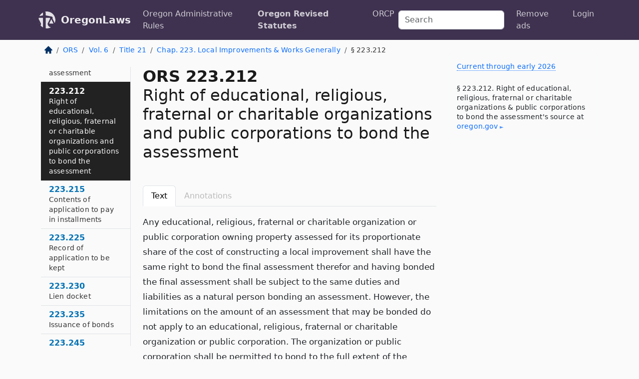

--- FILE ---
content_type: text/html; charset=utf-8
request_url: https://oregon.public.law/statutes/ors_223.212
body_size: 10727
content:
<!DOCTYPE html>
<html lang='en'>
<head>
<meta charset='utf-8'>
<meta content='width=device-width, initial-scale=1, shrink-to-fit=no' name='viewport'>
<meta content='ie=edge' http-equiv='x-ua-compatible'>
  <!-- Google tag (gtag.js) -->
  <script async src="https://www.googletagmanager.com/gtag/js?id=G-H4FE23NSBJ" crossorigin="anonymous"></script>
  <script>
    window.dataLayer = window.dataLayer || [];
    function gtag(){dataLayer.push(arguments);}
    gtag('js', new Date());

    gtag('config', 'G-H4FE23NSBJ');
  </script>

<!-- Metadata -->
<title>ORS 223.212 – Right of educational, religious, fraternal or charitable organizations and public corporations to bond the assessment</title>
<meta content='Any educational, religious, fraternal or charitable organization or public corporation owning property assessed for its proportionate share of the cost of co...' name='description'>

<link rel="canonical" href="https://oregon.public.law/statutes/ors_223.212">

    <!-- Twitter Meta Tags -->
    <meta name="twitter:card"        content="summary">
    <meta name="twitter:site"        content="@law_is_code">
    <meta name="twitter:title"       content="ORS 223.212 – Right of educational, religious, fraternal or charitable organizations and public corporations to bond the assessment">
    <meta name="twitter:description" content="Any educational, religious, fraternal or charitable organization or public corporation owning property assessed for its proportionate share of the cost of co...">

    <!-- Facebook Meta Tags -->
    <meta property="og:type"         content="article">
    <meta property="og:url"          content="https://oregon.public.law/statutes/ors_223.212">
    <meta property="og:title"        content="ORS 223.212 – Right of educational, religious, fraternal or charitable organizations and public corporations to bond the assessment">
    <meta property="og:determiner"   content="the">
    <meta property="og:description"  content="Any educational, religious, fraternal or charitable organization or public corporation owning property assessed for its proportionate share of the cost of co...">

    <meta property="article:author"  content="OR Legislature">

    <meta property="article:section" content="Local Government, Public Employees, Elections">

    <!-- Apple Meta Tags -->
    <meta property="og:site_name"     content="OregonLaws">

    <!-- LinkedIn Meta Tags -->
    <meta property="og:title"        content="ORS 223.212 – Right of educational, religious, fraternal or charitable organizations and public corporations to bond the assessment" name="title">

        <!-- Jurisdiction Icon -->

        <meta name="twitter:image"       content="https://oregon.public.law/assets/jurisdiction/oregon-c954d87af14b523b19b292236af483242aa1ca9007e0b96080fd9afcd3928858.png">
        <meta name="twitter:image:alt"   content="Oregon icon">
        
        <link rel="apple-touch-icon"     href="https://oregon.public.law/assets/jurisdiction/256x256/oregon-178e7f7dd689fa81d78879372c59764dd65e7a08331c87f39f8232d2a004a913.png" sizes="256x256" >
        <meta property="og:image"        content="https://oregon.public.law/assets/jurisdiction/256x256/oregon-178e7f7dd689fa81d78879372c59764dd65e7a08331c87f39f8232d2a004a913.png">
        <meta property="og:image:type"   content="image/png">
        <meta property="og:image:width"  content="256">
        <meta property="og:image:height" content="256">
        <meta property="og:image:alt"    content="Oregon icon">

<!-- CSS -->
<link rel="stylesheet" href="/assets/themes/oregon-92aca0990a7ed77f24fd328193eb539293a089948a57c02403d75ac7eafe8316.css">
<!-- Favicons -->
<!-- Platform-independent .ico -->
<link rel="icon" type="image/x-icon" href="/assets/favicon/favicon-1971bb419bcff8b826acfc6d31b7bcdaa84e2b889fb346f139d81d504e21301c.ico">
<!-- Generic Favicon -->
<link rel="icon" type="image/png" href="/assets/favicon/favicon-196x196-1a89cdc4f55cce907983623a3705b278153a4a7c3f4e937224c2f68263cdf079.png" sizes="196x196">
<!-- Apple -->
<link rel="icon" type="image/png" href="/assets/favicon/apple-touch-icon-152x152-34df06b5e2e93efe4b77219bb2f7c625e82b95f0bdadc5b066ec667d56fd329d.png" sizes="196x196">
<!-- Microsoft favicons -->
<meta content='#FFFFFF' name='msapplication-TileColor'>
<meta content='https://oregon.public.law/assets/favicon/mstile-144x144-1ff51a60a42438151b0aa8d2b8ecdaa867d9af9ede744983626c8263eb9051c5.png' name='msapplication-TileImage'>
<meta content='https://oregon.public.law/assets/favicon/mstile-310x150-ae54f5e235f629e5bbc1b3787980a0a0c790ccaaf7e6153f46e35480b9460a78.png' name='msapplication-wide310x150logo'>
<meta content='https://oregon.public.law/assets/favicon/mstile-310x310-c954d87af14b523b19b292236af483242aa1ca9007e0b96080fd9afcd3928858.png' name='msapplication-square310x310logo'>

<!-- Structured Data -->


  <script type="text/javascript" 
          async="async" 
          data-noptimize="1" 
          data-cfasync="false" 
          src="//scripts.pubnation.com/tags/94287298-70cd-4370-b788-e4f2e9fa8c06.js">
  </script>

</head>



<body data-environment="production" data-parent-path="/statutes/ors_chapter_223" data-revision-ruby="2.2.29" data-revision-ts="2.1.14" data-sentry-dsn-javascript="https://bab07efcc3f7485259f5baf1f2b14d4b@o118555.ingest.us.sentry.io/4509024199901184" data-statute-number="223.212">

<!-- Logo and Navbar -->
<nav class='navbar navbar-expand-lg navbar-dark d-print-none' id='top-navbar'>
<div class='container'>
<a class='navbar-brand' href='https://oregon.public.law'>
<img alt="Public.Law logo" height="34" width="34" src="/assets/logo/logo-white-on-transparent-68px-8727330fcdef91e245320acd7eb218bf7c3fc280a9ac48873293e89c65f1557a.png">
</a>
<a class='navbar-brand' href='https://oregon.public.law'>
OregonLaws
</a>
<button aria-controls='navbarSupportedContent' aria-expanded='false' aria-label='Toggle navigation' class='navbar-toggler' data-bs-target='#navbarSupportedContent' data-bs-toggle='collapse' type='button'>
<span class='navbar-toggler-icon'></span>
</button>
<div class='collapse navbar-collapse' id='navbarSupportedContent'>
<ul class='navbar-nav me-auto'>
<li class='nav-item'>
<a class='nav-link' href='/rules'>Oregon Administrative Rules</a>
</li>
<li class='nav-item active'>
<a class='nav-link' href='/statutes'>Oregon Revised Statutes</a>
</li>
<!-- Hack to add the ORCP if this is the Oregon site -->
<li class='nav-item'>
<a class='nav-link' href='/rules-of-civil-procedure'>ORCP</a>
</li>
</ul>
<!-- Small search form -->
<form class="form-inline my-2 my-lg-0 me-2" action="/search" accept-charset="UTF-8" method="get"><input type="search" name="term" id="term" value="" class="form-control mr-sm-2" placeholder="Search" aria-label="Search">
</form>
<ul class='navbar-nav me-right'>
<li class="nav-item rounded ms-1 me-1"><a class="nav-link rounded ms-1 me-1" href="https://www.public.law/pricing">Remove ads</a></li>
<li class="nav-item"><a class="nav-link" href="/users/sign_in">Login</a></li>
</ul>
</div>
</div>
</nav>

<div class='container'>
<div class='row'>
<div class='col-sm-10 col-print-12'>
<div class='d-print-none mb-4'>
  <script type="application/ld+json">
{"@context":"https://schema.org","@type":"BreadcrumbList","itemListElement":[{"@type":"ListItem","position":1,"item":"https://oregon.public.law/","name":"\u003cimg alt=\"Home\" height=\"16\" width=\"16\" src=\"/assets/home-bdfd622f0da71bdae5658d6657246217fd7f910da9dce4be94da15f81e831120.svg\"\u003e"},{"@type":"ListItem","position":2,"item":"https://oregon.public.law/statutes","name":"ORS"},{"@type":"ListItem","position":3,"item":"https://oregon.public.law/statutes/ors_volume_6","name":"Vol. 6"},{"@type":"ListItem","position":4,"item":"https://oregon.public.law/statutes/ors_title_21","name":"Title 21"},{"@type":"ListItem","position":5,"item":"https://oregon.public.law/statutes/ors_chapter_223","name":"Chap. 223. Local Improvements \u0026 Works Generally"},{"@type":"ListItem","position":6,"item":"https://oregon.public.law/statutes/ors_223.212","name":"§ 223.212"}]}
</script>

<nav aria-label="breadcrumb">
  <ol class="breadcrumb">
      <li class="breadcrumb-item">
        <a href="https://oregon.public.law/"><img alt="Home" height="16" width="16" src="/assets/home-bdfd622f0da71bdae5658d6657246217fd7f910da9dce4be94da15f81e831120.svg"></a>
      </li>
      <li class="breadcrumb-item">
        <a href="https://oregon.public.law/statutes">ORS</a>
      </li>
      <li class="breadcrumb-item">
        <a href="https://oregon.public.law/statutes/ors_volume_6">Vol. 6</a>
      </li>
      <li class="breadcrumb-item">
        <a href="https://oregon.public.law/statutes/ors_title_21">Title 21</a>
      </li>
      <li class="breadcrumb-item">
        <a href="https://oregon.public.law/statutes/ors_chapter_223">Chap. 223. Local Improvements &amp; Works Generally</a>
      </li>
    
      <li class="breadcrumb-item active" aria-current="page">
        § 223.212
      </li>
  </ol>
</nav> 

</div>


<div class='row'>
<div class='col-sm order-last'>
<article>
<div id='leaf-page-title'>
<h1 id='number_and_name'>
<span class='meta-name-and-number'>
<span class='d-none d-print-inline'>

</span>
ORS 223.212
</span>
<br>
<span id='name'>
Right of educational, religious, fraternal or charitable organizations and public corporations to bond the assessment
</span>
</h1>
</div>

<hr class='d-none d-print-block top'>
<div class='d-print-none'>
<ul class='nav nav-tabs mb-3' id='sectionTabs' role='tablist'>
<li class='nav-item' role='presentation'>
<a aria-controls='leaf-statute-body' aria-selected='true' class='nav-link active' data-bs-toggle='tab' href='#text-pane' id='text-tab' role='tab'>
Text
</a>
</li>
<li class='nav-item' role='presentation'>
<a aria-controls='annotations' aria-disabled='true' aria-selected='false' class='nav-link disabled' data-bs-toggle='tab' href='#annotations-pane' id='annotations-tab' role='tab' style='color: #bbb'>
Annotations
</a>
</li>
</ul>
</div>
<div class='tab-content' id='sectionTabsContent'>
<div aria-labelledby='text-tab' class='tab-pane fade show active' id='text-pane' role='tabpanel'>
<div id='leaf-statute-body'>
<section class="level-0 non-meta non-outline">Any educational, religious, fraternal or charitable organization or public corporation owning property assessed for its proportionate share of the cost of constructing a local improvement shall have the same right to bond the final assessment therefor and having bonded the final assessment shall be subject to the same duties and liabilities as a natural person bonding an assessment. However, the limitations on the amount of an assessment that may be bonded do not apply to an educational, religious, fraternal or charitable organization or public corporation. The organization or public corporation shall be permitted to bond to the full extent of the assessment. [1957 c.95 §2; 1991 c.902 §10]</section>

<div class='d-print-none mt-5'>
<hr style='width: 33%; margin-left: 0;'>
<p class='small' style='line-height: 1.4em; letter-spacing: 0.01rem;'>
<cite>
<i>Source:</i>
<i>Section 223.212 — Right of educational, religious, fraternal or charitable organizations and public corporations to bond the assessment</i>,<code> <a id="footer-source-link" rel="nofollow" href="https://www.oregonlegislature.gov/bills_laws/ors/ors223.html">https://www.&shy;oregonlegislature.&shy;gov/bills_laws/ors/ors223.&shy;html</a></code> (accessed May 26, 2025).
</cite>
</p>
</div>

</div>
</div>
<div aria-labelledby='annotations-tab' class='tab-pane fade' id='annotations-pane' role='tabpanel'>
<div id='annotations'>
<div class='row'>
<div class='col-sm-12'>

</div>
</div>

</div>
</div>
</div>
</article>
</div>
<div class='col-sm-3 order-first d-none d-md-block d-print-none'>
<main class='sticky-top'>
<div class='d-flex flex-column align-items-stretch'>
<div class='list-group list-group-flush scrollarea border-end' id='sibling-nav'>
<a class='list-group-item list-group-item-action' href='ors_223.001' id='n223.001'>223.001<br><span class='name'>Definitions</span></a>
<a class='list-group-item list-group-item-action' href='ors_223.005' id='n223.005'>223.005<br><span class='name'>Appropriation and condemnation for public use within and without city limits</span></a>
<a class='list-group-item list-group-item-action' href='ors_223.010' id='n223.010'>223.010<br><span class='name'>Right of city to enter upon, survey, examine and select property to be appropriated or condemned</span></a>
<a class='list-group-item list-group-item-action' href='ors_223.015' id='n223.015'>223.015<br><span class='name'>Manner of appropriation or condemnation</span></a>
<a class='list-group-item list-group-item-action' href='ors_223.020' id='n223.020'>223.020<br><span class='name'>Scope of appropriation</span></a>
<a class='list-group-item list-group-item-action' href='ors_223.105' id='n223.105'>223.105<br><span class='name'>Proceedings to condemn property for city improvements when owner and city disagree on price</span></a>
<a class='list-group-item list-group-item-action' href='ors_223.112' id='n223.112'>223.112<br><span class='name'>Definitions for ORS 223.112 to 223.132</span></a>
<a class='list-group-item list-group-item-action' href='ors_223.114' id='n223.114'>223.114<br><span class='name'>Economic improvement</span></a>
<a class='list-group-item list-group-item-action' href='ors_223.117' id='n223.117'>223.117<br><span class='name'>Requirements of assessment ordinance</span></a>
<a class='list-group-item list-group-item-action' href='ors_223.118' id='n223.118'>223.118<br><span class='name'>Remonstrance against assessment</span></a>
<a class='list-group-item list-group-item-action' href='ors_223.119' id='n223.119'>223.119<br><span class='name'>Advisory committee</span></a>
<a class='list-group-item list-group-item-action' href='ors_223.122' id='n223.122'>223.122<br><span class='name'>Effect of local improvement districts or urban renewal districts</span></a>
<a class='list-group-item list-group-item-action' href='ors_223.124' id='n223.124'>223.124<br><span class='name'>Extension of assessment period</span></a>
<a class='list-group-item list-group-item-action' href='ors_223.127' id='n223.127'>223.127<br><span class='name'>Application of certain assessment statutes to economic improvement districts</span></a>
<a class='list-group-item list-group-item-action' href='ors_223.129' id='n223.129'>223.129<br><span class='name'>Expenditure of assessment revenues</span></a>
<a class='list-group-item list-group-item-action' href='ors_223.132' id='n223.132'>223.132<br><span class='name'>Formation of economic improvement districts as additional power of cities</span></a>
<a class='list-group-item list-group-item-action' href='ors_223.141' id='n223.141'>223.141<br><span class='name'>Definitions for ORS 223.141 to 223.161</span></a>
<a class='list-group-item list-group-item-action' href='ors_223.144' id='n223.144'>223.144<br><span class='name'>Economic improvement district</span></a>
<a class='list-group-item list-group-item-action' href='ors_223.147' id='n223.147'>223.147<br><span class='name'>Requirements of business license fee ordinance</span></a>
<a class='list-group-item list-group-item-action' href='ors_223.151' id='n223.151'>223.151<br><span class='name'>Advisory committee</span></a>
<a class='list-group-item list-group-item-action' href='ors_223.154' id='n223.154'>223.154<br><span class='name'>Extension of business licensing period</span></a>
<a class='list-group-item list-group-item-action' href='ors_223.157' id='n223.157'>223.157<br><span class='name'>Expenditure of business license fees</span></a>
<a class='list-group-item list-group-item-action' href='ors_223.161' id='n223.161'>223.161<br><span class='name'>Effect of local improvement districts or urban renewal districts</span></a>
<a class='list-group-item list-group-item-action' href='ors_223.205' id='n223.205'>223.205<br><span class='name'>Scope and application</span></a>
<a class='list-group-item list-group-item-action' href='ors_223.207' id='n223.207'>223.207<br><span class='name'>Purpose of ORS 223.208</span></a>
<a class='list-group-item list-group-item-action' href='ors_223.208' id='n223.208'>223.208<br><span class='name'>System development and connection charges of local government subject to Bancroft Bonding Act</span></a>
<a class='list-group-item list-group-item-action' href='ors_223.210' id='n223.210'>223.210<br><span class='name'>Right of property owners to apply for installment payment of assessment</span></a>
<a class='list-group-item list-group-item-action' href='ors_223.212' id='n223.212'>223.212<br><span class='name'>Right of educational, religious, fraternal or charitable organizations and public corporations to bond the assessment</span></a>
<a class='list-group-item list-group-item-action' href='ors_223.215' id='n223.215'>223.215<br><span class='name'>Contents of application to pay in installments</span></a>
<a class='list-group-item list-group-item-action' href='ors_223.225' id='n223.225'>223.225<br><span class='name'>Record of application to be kept</span></a>
<a class='list-group-item list-group-item-action' href='ors_223.230' id='n223.230'>223.230<br><span class='name'>Lien docket</span></a>
<a class='list-group-item list-group-item-action' href='ors_223.235' id='n223.235'>223.235<br><span class='name'>Issuance of bonds</span></a>
<a class='list-group-item list-group-item-action' href='ors_223.245' id='n223.245'>223.245<br><span class='name'>Budget to include bond payments</span></a>
<a class='list-group-item list-group-item-action' href='ors_223.260' id='n223.260'>223.260<br><span class='name'>Sale of bonds</span></a>
<a class='list-group-item list-group-item-action' href='ors_223.262' id='n223.262'>223.262<br><span class='name'>Assessment contracts</span></a>
<a class='list-group-item list-group-item-action' href='ors_223.265' id='n223.265'>223.265<br><span class='name'>Payment of installments</span></a>
<a class='list-group-item list-group-item-action' href='ors_223.270' id='n223.270'>223.270<br><span class='name'>Procedure for collection on default</span></a>
<a class='list-group-item list-group-item-action' href='ors_223.275' id='n223.275'>223.275<br><span class='name'>Notice to pay</span></a>
<a class='list-group-item list-group-item-action' href='ors_223.280' id='n223.280'>223.280<br><span class='name'>Right of owner to prepay balance and discharge lien</span></a>
<a class='list-group-item list-group-item-action' href='ors_223.285' id='n223.285'>223.285<br><span class='name'>Separate funds kept for moneys received</span></a>
<a class='list-group-item list-group-item-action' href='ors_223.290' id='n223.290'>223.290<br><span class='name'>Payments entered on lien docket</span></a>
<a class='list-group-item list-group-item-action' href='ors_223.295' id='n223.295'>223.295<br><span class='name'>Limit on city indebtedness</span></a>
<a class='list-group-item list-group-item-action' href='ors_223.297' id='n223.297'>223.297<br><span class='name'>Policy</span></a>
<a class='list-group-item list-group-item-action' href='ors_223.299' id='n223.299'>223.299<br><span class='name'>Definitions for ORS 223.297 to 223.316</span></a>
<a class='list-group-item list-group-item-action' href='ors_223.301' id='n223.301'>223.301<br><span class='name'>Certain system development charges and methodologies prohibited</span></a>
<a class='list-group-item list-group-item-action' href='ors_223.302' id='n223.302'>223.302<br><span class='name'>System development charges</span></a>
<a class='list-group-item list-group-item-action' href='ors_223.304' id='n223.304'>223.304<br><span class='name'>Determination of amount of system development charges</span></a>
<a class='list-group-item list-group-item-action' href='ors_223.307' id='n223.307'>223.307<br><span class='name'>Authorized expenditure of system development charges</span></a>
<a class='list-group-item list-group-item-action' href='ors_223.309' id='n223.309'>223.309<br><span class='name'>Preparation of plan for capital improvements financed by system development charges</span></a>
<a class='list-group-item list-group-item-action' href='ors_223.311' id='n223.311'>223.311<br><span class='name'>Deposit of system development charge revenues</span></a>
<a class='list-group-item list-group-item-action' href='ors_223.313' id='n223.313'>223.313<br><span class='name'>Applicability of ORS 223.297 to 223.316</span></a>
<a class='list-group-item list-group-item-action' href='ors_223.314' id='n223.314'>223.314<br><span class='name'>Establishment or modification of system development charge not a land use decision</span></a>
<a class='list-group-item list-group-item-action' href='ors_223.316' id='n223.316'>223.316<br><span class='name'>Local governments required to make system development charge information public</span></a>
<a class='list-group-item list-group-item-action' href='ors_223.317' id='n223.317'>223.317<br><span class='name'>Apportionment of special assessment among parcels in subsequent partition of tract</span></a>
<a class='list-group-item list-group-item-action' href='ors_223.322' id='n223.322'>223.322<br><span class='name'>Proration of unpaid installments</span></a>
<a class='list-group-item list-group-item-action' href='ors_223.327' id='n223.327'>223.327<br><span class='name'>Procedure for equitable apportionment by ordinance or regulation</span></a>
<a class='list-group-item list-group-item-action' href='ors_223.387' id='n223.387'>223.387<br><span class='name'>Description of real property</span></a>
<a class='list-group-item list-group-item-action' href='ors_223.389' id='n223.389'>223.389<br><span class='name'>Procedure in making local assessments for local improvements</span></a>
<a class='list-group-item list-group-item-action' href='ors_223.391' id='n223.391'>223.391<br><span class='name'>Notice of proposed assessment to owner of affected lot</span></a>
<a class='list-group-item list-group-item-action' href='ors_223.393' id='n223.393'>223.393<br><span class='name'>Estimated and final assessments become liens</span></a>
<a class='list-group-item list-group-item-action' href='ors_223.395' id='n223.395'>223.395<br><span class='name'>Deficit assessments or refunds when initial assessment based on estimated cost</span></a>
<a class='list-group-item list-group-item-action' href='ors_223.399' id='n223.399'>223.399<br><span class='name'>Powers of local government concerning assessments for local improvements</span></a>
<a class='list-group-item list-group-item-action' href='ors_223.401' id='n223.401'>223.401<br><span class='name'>Review of assessment</span></a>
<a class='list-group-item list-group-item-action' href='ors_223.405' id='n223.405'>223.405<br><span class='name'>Definitions for ORS 223.405 to 223.485</span></a>
<a class='list-group-item list-group-item-action' href='ors_223.410' id='n223.410'>223.410<br><span class='name'>Authority of governing body to make reassessment</span></a>
<a class='list-group-item list-group-item-action' href='ors_223.415' id='n223.415'>223.415<br><span class='name'>Basis for, amount and method of reassessment</span></a>
<a class='list-group-item list-group-item-action' href='ors_223.420' id='n223.420'>223.420<br><span class='name'>Effect of reassessment</span></a>
<a class='list-group-item list-group-item-action' href='ors_223.425' id='n223.425'>223.425<br><span class='name'>Resolution to reassess</span></a>
<a class='list-group-item list-group-item-action' href='ors_223.430' id='n223.430'>223.430<br><span class='name'>Publication of notice of reassessment</span></a>
<a class='list-group-item list-group-item-action' href='ors_223.435' id='n223.435'>223.435<br><span class='name'>Personal notice to each owner</span></a>
<a class='list-group-item list-group-item-action' href='ors_223.440' id='n223.440'>223.440<br><span class='name'>Hearing on objections</span></a>
<a class='list-group-item list-group-item-action' href='ors_223.445' id='n223.445'>223.445<br><span class='name'>Reassessment ordinance or resolution</span></a>
<a class='list-group-item list-group-item-action' href='ors_223.450' id='n223.450'>223.450<br><span class='name'>Lien docket entry</span></a>
<a class='list-group-item list-group-item-action' href='ors_223.455' id='n223.455'>223.455<br><span class='name'>Right of purchaser at sale under prior assessment</span></a>
<a class='list-group-item list-group-item-action' href='ors_223.462' id='n223.462'>223.462<br><span class='name'>Review of reassessment</span></a>
<a class='list-group-item list-group-item-action' href='ors_223.485' id='n223.485'>223.485<br><span class='name'>When reassessment authority inapplicable</span></a>
<a class='list-group-item list-group-item-action' href='ors_223.505' id='n223.505'>223.505<br><span class='name'>Definitions for ORS 223.505 to 223.595</span></a>
<a class='list-group-item list-group-item-action' href='ors_223.510' id='n223.510'>223.510<br><span class='name'>Authority to sell property for delinquent liens and assessments</span></a>
<a class='list-group-item list-group-item-action' href='ors_223.515' id='n223.515'>223.515<br><span class='name'>Preparation, transmission and contents of delinquent list</span></a>
<a class='list-group-item list-group-item-action' href='ors_223.520' id='n223.520'>223.520<br><span class='name'>Procedure in collecting delinquencies</span></a>
<a class='list-group-item list-group-item-action' href='ors_223.523' id='n223.523'>223.523<br><span class='name'>Notice of sale</span></a>
<a class='list-group-item list-group-item-action' href='ors_223.525' id='n223.525'>223.525<br><span class='name'>Conduct of foreclosure sale</span></a>
<a class='list-group-item list-group-item-action' href='ors_223.530' id='n223.530'>223.530<br><span class='name'>Title of purchaser</span></a>
<a class='list-group-item list-group-item-action' href='ors_223.535' id='n223.535'>223.535<br><span class='name'>Record of sales</span></a>
<a class='list-group-item list-group-item-action' href='ors_223.540' id='n223.540'>223.540<br><span class='name'>Payment of sale price</span></a>
<a class='list-group-item list-group-item-action' href='ors_223.545' id='n223.545'>223.545<br><span class='name'>Purchase by local government in absence of bids</span></a>
<a class='list-group-item list-group-item-action' href='ors_223.550' id='n223.550'>223.550<br><span class='name'>Certificate of sale</span></a>
<a class='list-group-item list-group-item-action' href='ors_223.555' id='n223.555'>223.555<br><span class='name'>Lien docket entries mandatory</span></a>
<a class='list-group-item list-group-item-action' href='ors_223.560' id='n223.560'>223.560<br><span class='name'>Unsold property reoffered</span></a>
<a class='list-group-item list-group-item-action' href='ors_223.565' id='n223.565'>223.565<br><span class='name'>Procedure and conditions of redemption</span></a>
<a class='list-group-item list-group-item-action' href='ors_223.570' id='n223.570'>223.570<br><span class='name'>Execution and contents of deed to purchaser</span></a>
<a class='list-group-item list-group-item-action' href='ors_223.575' id='n223.575'>223.575<br><span class='name'>Legal and evidentiary effect of deed</span></a>
<a class='list-group-item list-group-item-action' href='ors_223.580' id='n223.580'>223.580<br><span class='name'>Grantee of deed entitled to possession</span></a>
<a class='list-group-item list-group-item-action' href='ors_223.585' id='n223.585'>223.585<br><span class='name'>Time limitation on actions to recover sold property</span></a>
<a class='list-group-item list-group-item-action' href='ors_223.590' id='n223.590'>223.590<br><span class='name'>Tender of purchase price in action to recover property</span></a>
<a class='list-group-item list-group-item-action' href='ors_223.593' id='n223.593'>223.593<br><span class='name'>Alternate redemption procedure</span></a>
<a class='list-group-item list-group-item-action' href='ors_223.594' id='n223.594'>223.594<br><span class='name'>Lien for water service to certain real property through single water meter</span></a>
<a class='list-group-item list-group-item-action' href='ors_223.595' id='n223.595'>223.595<br><span class='name'>Validation of prior foreclosure proceedings</span></a>
<a class='list-group-item list-group-item-action' href='ors_223.605' id='n223.605'>223.605<br><span class='name'>Definition for ORS 223.605 to 223.650</span></a>
<a class='list-group-item list-group-item-action' href='ors_223.610' id='n223.610'>223.610<br><span class='name'>Foreclosure of certain liens by suits in equity</span></a>
<a class='list-group-item list-group-item-action' href='ors_223.615' id='n223.615'>223.615<br><span class='name'>Recovery of attorney fees in foreclosure proceeding</span></a>
<a class='list-group-item list-group-item-action' href='ors_223.620' id='n223.620'>223.620<br><span class='name'>Laws applicable to foreclosure proceedings</span></a>
<a class='list-group-item list-group-item-action' href='ors_223.625' id='n223.625'>223.625<br><span class='name'>Liens which may be included in foreclosure suit</span></a>
<a class='list-group-item list-group-item-action' href='ors_223.630' id='n223.630'>223.630<br><span class='name'>Joinder of parties in interest as defendants</span></a>
<a class='list-group-item list-group-item-action' href='ors_223.635' id='n223.635'>223.635<br><span class='name'>Complaint served on owner</span></a>
<a class='list-group-item list-group-item-action' href='ors_223.640' id='n223.640'>223.640<br><span class='name'>Allegations of jurisdictional facts</span></a>
<a class='list-group-item list-group-item-action' href='ors_223.645' id='n223.645'>223.645<br><span class='name'>Right of local government to bid at execution sale</span></a>
<a class='list-group-item list-group-item-action' href='ors_223.650' id='n223.650'>223.650<br><span class='name'>Redemption</span></a>
<a class='list-group-item list-group-item-action' href='ors_223.680' id='n223.680'>223.680<br><span class='name'>Local government programs to finance utilities improvements to real property</span></a>
<a class='list-group-item list-group-item-action' href='ors_223.685' id='n223.685'>223.685<br><span class='name'>Local government programs to finance seismic rehabilitation of real property</span></a>
<a class='list-group-item list-group-item-action' href='ors_223.705' id='n223.705'>223.705<br><span class='name'>Rebonding of unpaid assessments</span></a>
<a class='list-group-item list-group-item-action' href='ors_223.710' id='n223.710'>223.710<br><span class='name'>Rebonding application</span></a>
<a class='list-group-item list-group-item-action' href='ors_223.715' id='n223.715'>223.715<br><span class='name'>Payment of rebonded assessment</span></a>
<a class='list-group-item list-group-item-action' href='ors_223.720' id='n223.720'>223.720<br><span class='name'>Amount of lien</span></a>
<a class='list-group-item list-group-item-action' href='ors_223.725' id='n223.725'>223.725<br><span class='name'>Issuance and sale of bonds</span></a>
<a class='list-group-item list-group-item-action' href='ors_223.730' id='n223.730'>223.730<br><span class='name'>Application of proceeds from sale of bonds</span></a>
<a class='list-group-item list-group-item-action' href='ors_223.735' id='n223.735'>223.735<br><span class='name'>Debt limitation of local government not applicable</span></a>
<a class='list-group-item list-group-item-action' href='ors_223.740' id='n223.740'>223.740<br><span class='name'>General provisions applicable</span></a>
<a class='list-group-item list-group-item-action' href='ors_223.745' id='n223.745'>223.745<br><span class='name'>Scope of power granted</span></a>
<a class='list-group-item list-group-item-action' href='ors_223.750' id='n223.750'>223.750<br><span class='name'>Enactment of rulemaking ordinances</span></a>
<a class='list-group-item list-group-item-action' href='ors_223.755' id='n223.755'>223.755<br><span class='name'>Reinstatement of delinquent bonded assessments authorized</span></a>
<a class='list-group-item list-group-item-action' href='ors_223.760' id='n223.760'>223.760<br><span class='name'>H.O.L.C. bonds accepted in payment of assessment liens</span></a>
<a class='list-group-item list-group-item-action' href='ors_223.765' id='n223.765'>223.765<br><span class='name'>Bonds accepted as payment for assessment liens</span></a>
<a class='list-group-item list-group-item-action' href='ors_223.770' id='n223.770'>223.770<br><span class='name'>Assessment of public property benefited by improvements</span></a>
<a class='list-group-item list-group-item-action' href='ors_223.775' id='n223.775'>223.775<br><span class='name'>Assessment of property of cemetery authority benefited by certain improvements</span></a>
<a class='list-group-item list-group-item-action' href='ors_223.805' id='n223.805'>223.805<br><span class='name'>Short title of ORS 223.805 to 223.845</span></a>
<a class='list-group-item list-group-item-action' href='ors_223.810' id='n223.810'>223.810<br><span class='name'>Establishment of motor vehicle parking facilities</span></a>
<a class='list-group-item list-group-item-action' href='ors_223.815' id='n223.815'>223.815<br><span class='name'>Acquisition of property for parking facilities</span></a>
<a class='list-group-item list-group-item-action' href='ors_223.820' id='n223.820'>223.820<br><span class='name'>Planning, constructing and contracting for the operation of or leasing parking facilities</span></a>
<a class='list-group-item list-group-item-action' href='ors_223.825' id='n223.825'>223.825<br><span class='name'>Financing of parking facilities</span></a>
<a class='list-group-item list-group-item-action' href='ors_223.830' id='n223.830'>223.830<br><span class='name'>Service concessions in parking facilities</span></a>
<a class='list-group-item list-group-item-action' href='ors_223.835' id='n223.835'>223.835<br><span class='name'>Fees and regulations of parking facilities</span></a>
<a class='list-group-item list-group-item-action' href='ors_223.840' id='n223.840'>223.840<br><span class='name'>Disposing of property acquired for parking facilities</span></a>
<a class='list-group-item list-group-item-action' href='ors_223.845' id='n223.845'>223.845<br><span class='name'>Limitation on operation of parking facilities</span></a>
<a class='list-group-item list-group-item-action' href='ors_223.851' id='n223.851'>223.851<br><span class='name'>Special assessment for street lighting, street maintenance and street cleaning</span></a>
<a class='list-group-item list-group-item-action' href='ors_223.856' id='n223.856'>223.856<br><span class='name'>Measure imposing assessments</span></a>
<a class='list-group-item list-group-item-action' href='ors_223.861' id='n223.861'>223.861<br><span class='name'>Basis of assessment</span></a>
<a class='list-group-item list-group-item-action' href='ors_223.866' id='n223.866'>223.866<br><span class='name'>Levy of assessment</span></a>
<a class='list-group-item list-group-item-action' href='ors_223.876' id='n223.876'>223.876<br><span class='name'>Charter authority not affected</span></a>
<a class='list-group-item list-group-item-action' href='ors_223.878' id='n223.878'>223.878<br><span class='name'>Inclusion of property outside city in city assessment for local street improvement</span></a>
<a class='list-group-item list-group-item-action' href='ors_223.880' id='n223.880'>223.880<br><span class='name'>Public roads included in sidewalk improvement district</span></a>
<a class='list-group-item list-group-item-action' href='ors_223.882' id='n223.882'>223.882<br><span class='name'>Acquisition of property by city to aid water commerce</span></a>
<a class='list-group-item list-group-item-action' href='ors_223.884' id='n223.884'>223.884<br><span class='name'>Eminent domain authority within and without city limits</span></a>
<a class='list-group-item list-group-item-action' href='ors_223.886' id='n223.886'>223.886<br><span class='name'>Loans authorized to finance improvements</span></a>
<a class='list-group-item list-group-item-action' href='ors_223.888' id='n223.888'>223.888<br><span class='name'>Authority of city to carry out law</span></a>
<a class='list-group-item list-group-item-action' href='ors_223.900' id='n223.900'>223.900<br><span class='name'>Leasing property to individuals</span></a>
<a class='list-group-item list-group-item-action' href='ors_223.930' id='n223.930'>223.930<br><span class='name'>Streets along city boundaries or partly within and without city</span></a>
<a class='list-group-item list-group-item-action' href='ors_223.935' id='n223.935'>223.935<br><span class='name'>Basis for legalization of road</span></a>
<a class='list-group-item list-group-item-action' href='ors_223.940' id='n223.940'>223.940<br><span class='name'>Proceedings for legalization of roads</span></a>
<a class='list-group-item list-group-item-action' href='ors_223.945' id='n223.945'>223.945<br><span class='name'>Compensation for property affected by road legalization</span></a>
<a class='list-group-item list-group-item-action' href='ors_223.950' id='n223.950'>223.950<br><span class='name'>Order under road legalization proceeding</span></a>

</div>
</div>
</main>
</div>

</div>

</div>
<div class='col-sm-2 d-print-none d-none d-lg-block'>
<!-- Right Side Bar -->
<div class='card border-light mb-1 mt-3'>
<div class='card-body'>
<p class='mb-1 card-text small' style='line-height: 1.5em; letter-spacing: 0.01rem'>
<a class='currency-modal-link' data-bs-target='#currencyModal' data-bs-toggle='modal'>
Current through early 2026
</a>
</p>
<p class='card-text mt-4 small' style='line-height: 1.4em; letter-spacing: 0.01rem'>
<cite>
§ 223.212. Right of educational, religious, fraternal or charitable organizations &amp; public corporations to bond the assessment's source at
<a class="source-link external" rel="nofollow" href="https://www.oregonlegislature.gov/bills_laws/ors/ors223.html">oregon​.gov</a>
</cite>
</p>
</div>
</div>






</div>
</div>
<hr class='bottom'>
<footer>
<div class='d-print-none'>
<div class='row'>
<div class='col-sm-3' id='stay-connected'>
<h2>Stay Connected</h2>
<p>
Join thousands of people who receive monthly site updates.
</p>
<p>
<a class='btn btn-primary' href='https://eepurl.com/dqx2dj' id='temp-subscribe' role='button'>Subscribe</a>
</p>
<p id='social-icons'>
<a href="https://www.instagram.com/law.is.code/"><img alt="Instagram" loading="lazy" decoding="async" height="50" width="50" src="/assets/social/instagram-logo-840401f66d7e41fb9696f8e077c49b550e669a1a613e2612a7ba18aa2c53776d.svg"></a>
<a href="https://www.facebook.com/PublicDotLaw"><img alt="Facebook" loading="lazy" decoding="async" height="50" width="50" src="/assets/social/facebook-logo-button-a44d2115afa1417c74235fd98657a42b6602af1b47332364fa6627a80e5a61ff.svg"></a>
<a href="https://twitter.com/law_is_code"><img alt="Twitter" loading="lazy" decoding="async" height="50" width="50" src="/assets/social/twitter-logo-button-39f7c16ed398ca50006cd9a20dc33da44f7110bc26dbe7ec8980cbd9fc44cdc6.svg"></a>
<a href="https://github.com/public-law/"><img alt="Our GitHub Page" loading="lazy" decoding="async" height="50" width="50" src="/assets/social/github-logo-b4302181192a1d29bb4b020699926827cea1717d423541ad0ec8b318cda6ff97.svg"></a>
</p>
</div>
<div class='col-sm-4'>
<h2>Get Legal Help</h2>
<p class='mb-4'>
The <a class="external" href="https://www.osbar.org/index.html">Oregon State Bar</a> runs a service for finding
an attorney in good standing. Initial consultations
are usually free or discounted: <a class="external" href="https://www.osbar.org/public/ris/">Lawyer Referral Service</a>
</p>
<h2>Committed to Public Service</h2>
<p>
We will always provide free access to the current law. In addition,
<a href='https://blog.public.law/automatic-upgrade-for-non-profit-educational-and-govt-users/'>we provide special support</a>
for non-profit, educational, and government users. Through social
entre­pre­neurship, we’re lowering the cost of legal services and
increasing citizen access.
</p>
</div>
<div class='col-sm-5'>
<nav>
<h2>Navigate</h2>
<div class='row'>
<div class='col-sm-4'>
<ul class='compact'>
<li class='mb-2'><a href="https://www.public.law/legal-help-services">Find a Lawyer</a></li>
<li class='mb-2'><a href="https://blog.public.law">Blog</a></li>
<li class='mb-2'><a href="https://www.public.law/about-us">About Us</a></li>
<li class='mb-2'><a href="https://www.public.law/api-info">API</a></li>
<li class='mb-2'><a href="https://www.public.law/contact-us">Contact Us</a></li>
<li class='mb-2'><a href="https://www.public.law/blog">Reports</a></li>
<li class='mb-2'><a href="https://www.public.law/sources">Secondary Sources</a></li>
<li class='mb-2'><a href="https://www.public.law/privacy-policy">Privacy Policy</a></li>
</ul>
</div>
<div class='col-sm-8'>
<table class='table table-sm table-borderless table-light'>
<tbody>
<tr>
<th>California:</th>
<td><a href="https://california.public.law/codes">Codes</a></td>
</tr>
<tr>
<th>Colorado:</th>
<td><a href="https://colorado.public.law/statutes">C.R.S.</a></td>
</tr>
<tr>
<th>Florida:</th>
<td><a href="https://florida.public.law/statutes">Statutes</a></td>
</tr>
<tr>
<th>Nevada:</th>
<td><a href="https://nevada.public.law/statutes">NRS</a></td>
</tr>
<tr>
<th>New York:</th>
<td><a href="https://newyork.public.law/laws">Laws</a></td>
</tr>
<tr>
<th>Oregon:</th>
<td><a href="https://oregon.public.law/rules">OAR</a>, <a href="https://oregon.public.law/statutes">ORS</a></td>
</tr>
<tr>
<th>Texas:</th>
<td><a href="https://texas.public.law/statutes">Statutes</a></td>
</tr>
<tr>
<th>World:</th>
<td><a href="https://www.public.law/world/rome_statute">Rome Statute</a>, <a href="https://www.public.law/dictionary">International Dictionary</a></td>
</tr>
</tbody>
</table>
</div>
</div>
</nav>
</div>
</div>

</div>
<div class='d-none d-print-block'>
<p class='small'>
<i>Location:</i>
<code>https://oregon.public.law/statutes/ors_223.212</code>
</p>
<p class='small'>
<i>Original Source:</i>
<i>Section 223.212 — Right of educational, religious, fraternal or charitable organizations and public corporations to bond the assessment</i>,
<code>https://www.&shy;oregonlegislature.&shy;gov/bills_laws/ors/ors223.&shy;html</code>
(last ac&shy;cessed May 10, 2025).
</p>

</div>
</footer>

<!-- Modal -->
<div class="modal fade" id="intentionallyBlankModal" tabindex="-1" aria-labelledby="intentionallyBlankModalLabel" aria-hidden="true">
    <div class="modal-dialog modal-dialog-centered">
      <div class="modal-content">
        <div class="modal-header">
          <h5 class="modal-title" id="intentionallyBlankModalLabel">Blank Outline Levels</h5>
          <button type="button" class="close" data-bs-dismiss="modal" aria-label="Close">
            <span aria-hidden="true">&times;</span>
          </button>
        </div>
        <div class="modal-body">
          <p>
          The legislature occasionally skips outline levels.
          For example:
          </p>

<pre>(3) A person may apply [...]
(4)(a) A person petitioning for relief [...]</pre>

          <p>
            In this example, <strong>(3)</strong>, <strong>(4)</strong>,
            and <strong>(4)(a)</strong> are all outline levels, but 
            <strong>(4)</strong> was
            omitted by its authors. It's only implied. This presents an
            interesting challenge when laying out the text. We've
            decided to display a blank section with this note, in order
            to aide readability.
          </p>

          <div class="alert alert-info" role="alert">
            <strong>Trust but verify.</strong>
              <cite>
                <a class="source-link external" rel="nofollow" href="https://www.oregonlegislature.gov/bills_laws/ors/ors223.html">Here is the original source for section 223.212</a>
              </cite>
          </div>

          <p>
            Do you have an opinion about this solution?
            <a href="https://www.public.law/contact-us">Drop us a line.</a>
          </p>
        </div>
        <div class="modal-footer">
          <button type="button" class="btn btn-primary" data-bs-dismiss="modal">Close</button>
        </div>
      </div>
    </div>
  </div>

</div>
    <script src="https://js.sentry-cdn.com/bab07efcc3f7485259f5baf1f2b14d4b.min.js" crossorigin="anonymous"></script>

<script src="/assets/application-8807a6c505c369ecf132761755ed2343e2aa03aad8dedd9e32a7ca33c042fd94.js" type="module"></script>
<div aria-hidden='true' aria-labelledby='currencyModalTitle' class='modal fade' id='currencyModal' role='dialog' tabindex='-1'>
<div class='modal-dialog modal-lg' role='document'>
<div class='modal-content'>
<div class='modal-header'>
<h5 class='modal-title' id='currencyModalTitle'>ORS Timeline</h5>
<button aria-label='Close' class='btn-close' data-bs-dismiss='modal' type='button'></button>
</div>
<div class='modal-body text-start'>
<p>
This online publication of the ORS is up to date through
early 2026.
It consists of;
</p>
<ul class='mb-5'>
<li>
the
<strong>2023 edition</strong>
of the ORS, and
</li>
<li>
changes from the
<strong>2024 regular session.</strong>
</li>
</ul>
<p>
Here's how the legislature
<a class="external" href="https://www.oregonlegislature.gov/bills_laws/Pages/ORS.aspx">describes the process</a>
</p>
<div class='alert alert-primary'>
<p>
  The ORS is published every two years. Each edition incorporates all laws, 
  and changes to laws, enacted by the Legislative Assembly through the 
  odd-numbered year regular session referenced in the volume titles for that 
  edition.
</p>
<p>
  The 2023 Edition does not include changes to the law enacted during the
  2024 regular session of the Eighty-second
  Legislative Assembly. Changes to the law by the 2024 regular session
  will be reflected in the 2025 Edition of Oregon Revised Statutes.…
</p>
<p>
  The 2025 Edition will be available online in early 2026.
</p>

</div>
</div>
<div class='modal-footer'>
<button class='btn btn-primary' data-bs-dismiss='modal' type='button'>Close</button>
</div>
</div>
</div>
</div>

</body>

</html>
